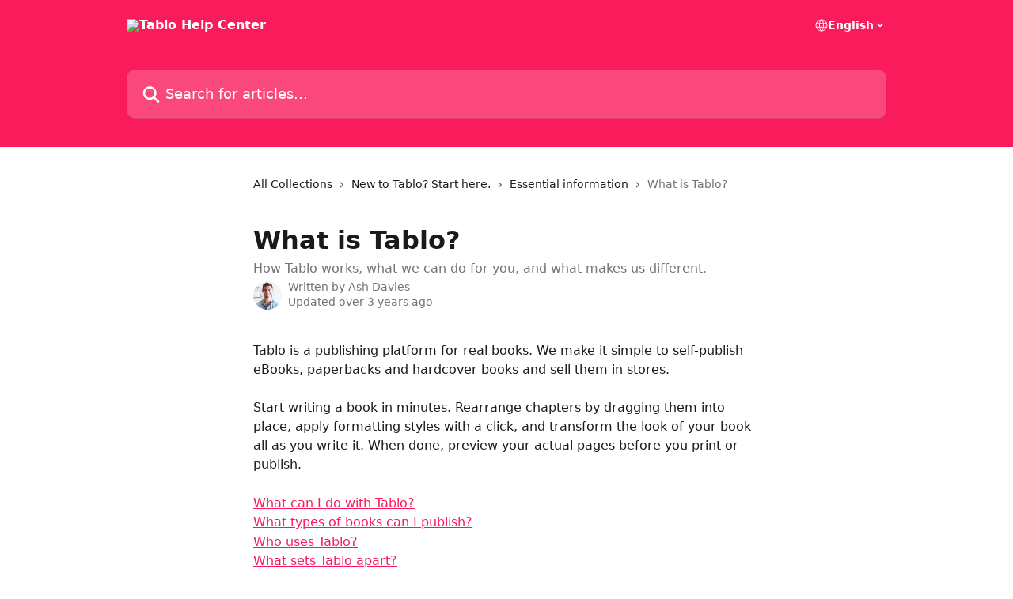

--- FILE ---
content_type: text/html; charset=utf-8
request_url: http://help.tablo.com/en/articles/5146927-what-is-tablo
body_size: 15273
content:
<!DOCTYPE html><html lang="en"><head><meta charSet="utf-8" data-next-head=""/><title data-next-head="">What is Tablo? | Tablo Help Center</title><meta property="og:title" content="What is Tablo? | Tablo Help Center" data-next-head=""/><meta name="twitter:title" content="What is Tablo? | Tablo Help Center" data-next-head=""/><meta property="og:description" content="How Tablo works, what we can do for you, and what makes us different." data-next-head=""/><meta name="twitter:description" content="How Tablo works, what we can do for you, and what makes us different." data-next-head=""/><meta name="description" content="How Tablo works, what we can do for you, and what makes us different." data-next-head=""/><meta property="og:type" content="article" data-next-head=""/><meta name="robots" content="all" data-next-head=""/><meta name="viewport" content="width=device-width, initial-scale=1" data-next-head=""/><link href="https://intercom.help/tablo/assets/favicon" rel="icon" data-next-head=""/><link rel="canonical" href="http://help.tablo.com/en/articles/5146927-what-is-tablo" data-next-head=""/><link rel="alternate" href="http://help.tablo.com/en/articles/5146927-what-is-tablo" hrefLang="en" data-next-head=""/><link rel="alternate" href="http://help.tablo.com/en/articles/5146927-what-is-tablo" hrefLang="x-default" data-next-head=""/><link nonce="bJed11G8fokRr1UCcPRSpXKUrdf+x9T8B0k3TqXW35E=" rel="preload" href="https://static.intercomassets.com/_next/static/css/3141721a1e975790.css" as="style"/><link nonce="bJed11G8fokRr1UCcPRSpXKUrdf+x9T8B0k3TqXW35E=" rel="stylesheet" href="https://static.intercomassets.com/_next/static/css/3141721a1e975790.css" data-n-g=""/><noscript data-n-css="bJed11G8fokRr1UCcPRSpXKUrdf+x9T8B0k3TqXW35E="></noscript><script defer="" nonce="bJed11G8fokRr1UCcPRSpXKUrdf+x9T8B0k3TqXW35E=" nomodule="" src="https://static.intercomassets.com/_next/static/chunks/polyfills-42372ed130431b0a.js"></script><script defer="" src="https://static.intercomassets.com/_next/static/chunks/7506.a4d4b38169fb1abb.js" nonce="bJed11G8fokRr1UCcPRSpXKUrdf+x9T8B0k3TqXW35E="></script><script src="https://static.intercomassets.com/_next/static/chunks/webpack-4329b0130a2da38c.js" nonce="bJed11G8fokRr1UCcPRSpXKUrdf+x9T8B0k3TqXW35E=" defer=""></script><script src="https://static.intercomassets.com/_next/static/chunks/framework-1f1b8d38c1d86c61.js" nonce="bJed11G8fokRr1UCcPRSpXKUrdf+x9T8B0k3TqXW35E=" defer=""></script><script src="https://static.intercomassets.com/_next/static/chunks/main-1c797af064b95ede.js" nonce="bJed11G8fokRr1UCcPRSpXKUrdf+x9T8B0k3TqXW35E=" defer=""></script><script src="https://static.intercomassets.com/_next/static/chunks/pages/_app-16b1c51dc50ce62c.js" nonce="bJed11G8fokRr1UCcPRSpXKUrdf+x9T8B0k3TqXW35E=" defer=""></script><script src="https://static.intercomassets.com/_next/static/chunks/d0502abb-aa607f45f5026044.js" nonce="bJed11G8fokRr1UCcPRSpXKUrdf+x9T8B0k3TqXW35E=" defer=""></script><script src="https://static.intercomassets.com/_next/static/chunks/6190-ef428f6633b5a03f.js" nonce="bJed11G8fokRr1UCcPRSpXKUrdf+x9T8B0k3TqXW35E=" defer=""></script><script src="https://static.intercomassets.com/_next/static/chunks/5729-6d79ddfe1353a77c.js" nonce="bJed11G8fokRr1UCcPRSpXKUrdf+x9T8B0k3TqXW35E=" defer=""></script><script src="https://static.intercomassets.com/_next/static/chunks/2384-242e4a028ba58b01.js" nonce="bJed11G8fokRr1UCcPRSpXKUrdf+x9T8B0k3TqXW35E=" defer=""></script><script src="https://static.intercomassets.com/_next/static/chunks/4835-9db7cd232aae5617.js" nonce="bJed11G8fokRr1UCcPRSpXKUrdf+x9T8B0k3TqXW35E=" defer=""></script><script src="https://static.intercomassets.com/_next/static/chunks/2735-6fafbb9ff4abfca1.js" nonce="bJed11G8fokRr1UCcPRSpXKUrdf+x9T8B0k3TqXW35E=" defer=""></script><script src="https://static.intercomassets.com/_next/static/chunks/pages/%5BhelpCenterIdentifier%5D/%5Blocale%5D/articles/%5BarticleSlug%5D-0426bb822f2fd459.js" nonce="bJed11G8fokRr1UCcPRSpXKUrdf+x9T8B0k3TqXW35E=" defer=""></script><script src="https://static.intercomassets.com/_next/static/dcveWpjDkKLaCNqXQfidw/_buildManifest.js" nonce="bJed11G8fokRr1UCcPRSpXKUrdf+x9T8B0k3TqXW35E=" defer=""></script><script src="https://static.intercomassets.com/_next/static/dcveWpjDkKLaCNqXQfidw/_ssgManifest.js" nonce="bJed11G8fokRr1UCcPRSpXKUrdf+x9T8B0k3TqXW35E=" defer=""></script><meta name="sentry-trace" content="71d25e1b8b1b22e8d4fb505cec720d67-f2b8bb968ec4b4cb-0"/><meta name="baggage" content="sentry-environment=production,sentry-release=5db4adc5ca89d3414b2c9bdae7dac8422dffc434,sentry-public_key=187f842308a64dea9f1f64d4b1b9c298,sentry-trace_id=71d25e1b8b1b22e8d4fb505cec720d67,sentry-org_id=2129,sentry-sampled=false,sentry-sample_rand=0.17416859610069524,sentry-sample_rate=0"/><style id="__jsx-1333153425">:root{--body-bg: rgb(255, 255, 255);
--body-image: none;
--body-bg-rgb: 255, 255, 255;
--body-border: rgb(230, 230, 230);
--body-primary-color: #1a1a1a;
--body-secondary-color: #737373;
--body-reaction-bg: rgb(242, 242, 242);
--body-reaction-text-color: rgb(64, 64, 64);
--body-toc-active-border: #737373;
--body-toc-inactive-border: #f2f2f2;
--body-toc-inactive-color: #737373;
--body-toc-active-font-weight: 400;
--body-table-border: rgb(204, 204, 204);
--body-color: hsl(0, 0%, 0%);
--footer-bg: rgb(255, 255, 255);
--footer-image: none;
--footer-border: rgb(230, 230, 230);
--footer-color: hsl(211, 10%, 61%);
--header-bg: rgb(249, 27, 92);
--header-image: none;
--header-color: hsl(0, 0%, 100%);
--collection-card-bg: rgb(255, 255, 255);
--collection-card-image: none;
--collection-card-color: hsl(342, 95%, 54%);
--card-bg: rgb(255, 255, 255);
--card-border-color: rgb(230, 230, 230);
--card-border-inner-radius: 6px;
--card-border-radius: 8px;
--card-shadow: 0 1px 2px 0 rgb(0 0 0 / 0.05);
--search-bar-border-radius: 10px;
--search-bar-width: 100%;
--ticket-blue-bg-color: #dce1f9;
--ticket-blue-text-color: #334bfa;
--ticket-green-bg-color: #d7efdc;
--ticket-green-text-color: #0f7134;
--ticket-orange-bg-color: #ffebdb;
--ticket-orange-text-color: #b24d00;
--ticket-red-bg-color: #ffdbdb;
--ticket-red-text-color: #df2020;
--header-height: 245px;
--header-subheader-background-color: ;
--header-subheader-font-color: ;
--content-block-color: hsl(0, 0%, 0%);
--content-block-button-color: hsl(0, 0%, 0%);
--content-block-button-radius: nullpx;
--content-block-margin: 0;
--content-block-width: auto;
--primary-color: hsl(342, 95%, 54%);
--primary-color-alpha-10: hsla(342, 95%, 54%, 0.1);
--primary-color-alpha-60: hsla(342, 95%, 54%, 0.6);
--text-on-primary-color: #1a1a1a}</style><style id="__jsx-1611979459">:root{--font-family-primary: system-ui, "Segoe UI", "Roboto", "Helvetica", "Arial", sans-serif, "Apple Color Emoji", "Segoe UI Emoji", "Segoe UI Symbol"}</style><style id="__jsx-2466147061">:root{--font-family-secondary: system-ui, "Segoe UI", "Roboto", "Helvetica", "Arial", sans-serif, "Apple Color Emoji", "Segoe UI Emoji", "Segoe UI Symbol"}</style><style id="__jsx-cf6f0ea00fa5c760">.fade-background.jsx-cf6f0ea00fa5c760{background:radial-gradient(333.38%100%at 50%0%,rgba(var(--body-bg-rgb),0)0%,rgba(var(--body-bg-rgb),.00925356)11.67%,rgba(var(--body-bg-rgb),.0337355)21.17%,rgba(var(--body-bg-rgb),.0718242)28.85%,rgba(var(--body-bg-rgb),.121898)35.03%,rgba(var(--body-bg-rgb),.182336)40.05%,rgba(var(--body-bg-rgb),.251516)44.25%,rgba(var(--body-bg-rgb),.327818)47.96%,rgba(var(--body-bg-rgb),.409618)51.51%,rgba(var(--body-bg-rgb),.495297)55.23%,rgba(var(--body-bg-rgb),.583232)59.47%,rgba(var(--body-bg-rgb),.671801)64.55%,rgba(var(--body-bg-rgb),.759385)70.81%,rgba(var(--body-bg-rgb),.84436)78.58%,rgba(var(--body-bg-rgb),.9551)88.2%,rgba(var(--body-bg-rgb),1)100%),var(--header-image),var(--header-bg);background-size:cover;background-position-x:center}</style><style id="__jsx-4bed0c08ce36899e">.article_body a:not(.intercom-h2b-button){color:var(--primary-color)}article a.intercom-h2b-button{background-color:var(--primary-color);border:0}.zendesk-article table{overflow-x:scroll!important;display:block!important;height:auto!important}.intercom-interblocks-unordered-nested-list ul,.intercom-interblocks-ordered-nested-list ol{margin-top:16px;margin-bottom:16px}.intercom-interblocks-unordered-nested-list ul .intercom-interblocks-unordered-nested-list ul,.intercom-interblocks-unordered-nested-list ul .intercom-interblocks-ordered-nested-list ol,.intercom-interblocks-ordered-nested-list ol .intercom-interblocks-ordered-nested-list ol,.intercom-interblocks-ordered-nested-list ol .intercom-interblocks-unordered-nested-list ul{margin-top:0;margin-bottom:0}.intercom-interblocks-image a:focus{outline-offset:3px}</style></head><body><div id="__next"><div dir="ltr" class="h-full w-full"><a href="#main-content" class="sr-only font-bold text-header-color focus:not-sr-only focus:absolute focus:left-4 focus:top-4 focus:z-50" aria-roledescription="Link, Press control-option-right-arrow to exit">Skip to main content</a><main class="header__lite"><header id="header" data-testid="header" class="jsx-cf6f0ea00fa5c760 flex flex-col text-header-color"><div class="jsx-cf6f0ea00fa5c760 relative flex grow flex-col mb-9 bg-header-bg bg-header-image bg-cover bg-center pb-9"><div id="sr-announcement" aria-live="polite" class="jsx-cf6f0ea00fa5c760 sr-only"></div><div class="jsx-cf6f0ea00fa5c760 flex h-full flex-col items-center marker:shrink-0"><section class="relative flex w-full flex-col mb-6 pb-6"><div class="header__meta_wrapper flex justify-center px-5 pt-6 leading-none sm:px-10"><div class="flex items-center w-240" data-testid="subheader-container"><div class="mo__body header__site_name"><div class="header__logo"><a href="/en/"><img src="https://downloads.intercomcdn.com/i/o/260154/fe589847fb388361a1b8172b/78fa06ecab77d5da04d2f64e994d30cf.png" height="64" alt="Tablo Help Center"/></a></div></div><div><div class="flex items-center font-semibold"><div class="flex items-center md:hidden" data-testid="small-screen-children"><button class="flex items-center border-none bg-transparent px-1.5" data-testid="hamburger-menu-button" aria-label="Open menu"><svg width="24" height="24" viewBox="0 0 16 16" xmlns="http://www.w3.org/2000/svg" class="fill-current"><path d="M1.86861 2C1.38889 2 1 2.3806 1 2.85008C1 3.31957 1.38889 3.70017 1.86861 3.70017H14.1314C14.6111 3.70017 15 3.31957 15 2.85008C15 2.3806 14.6111 2 14.1314 2H1.86861Z"></path><path d="M1 8C1 7.53051 1.38889 7.14992 1.86861 7.14992H14.1314C14.6111 7.14992 15 7.53051 15 8C15 8.46949 14.6111 8.85008 14.1314 8.85008H1.86861C1.38889 8.85008 1 8.46949 1 8Z"></path><path d="M1 13.1499C1 12.6804 1.38889 12.2998 1.86861 12.2998H14.1314C14.6111 12.2998 15 12.6804 15 13.1499C15 13.6194 14.6111 14 14.1314 14H1.86861C1.38889 14 1 13.6194 1 13.1499Z"></path></svg></button><div class="fixed right-0 top-0 z-50 h-full w-full hidden" data-testid="hamburger-menu"><div class="flex h-full w-full justify-end bg-black bg-opacity-30"><div class="flex h-fit w-full flex-col bg-white opacity-100 sm:h-full sm:w-1/2"><button class="text-body-font flex items-center self-end border-none bg-transparent pr-6 pt-6" data-testid="hamburger-menu-close-button" aria-label="Close menu"><svg width="24" height="24" viewBox="0 0 16 16" xmlns="http://www.w3.org/2000/svg"><path d="M3.5097 3.5097C3.84165 3.17776 4.37984 3.17776 4.71178 3.5097L7.99983 6.79775L11.2879 3.5097C11.6198 3.17776 12.158 3.17776 12.49 3.5097C12.8219 3.84165 12.8219 4.37984 12.49 4.71178L9.20191 7.99983L12.49 11.2879C12.8219 11.6198 12.8219 12.158 12.49 12.49C12.158 12.8219 11.6198 12.8219 11.2879 12.49L7.99983 9.20191L4.71178 12.49C4.37984 12.8219 3.84165 12.8219 3.5097 12.49C3.17776 12.158 3.17776 11.6198 3.5097 11.2879L6.79775 7.99983L3.5097 4.71178C3.17776 4.37984 3.17776 3.84165 3.5097 3.5097Z"></path></svg></button><nav class="flex flex-col pl-4 text-black"><div class="relative cursor-pointer has-[:focus]:outline"><select class="peer absolute z-10 block h-6 w-full cursor-pointer opacity-0 md:text-base" aria-label="Change language" id="language-selector"><option value="/en/articles/5146927-what-is-tablo" class="text-black" selected="">English</option></select><div class="mb-10 ml-5 flex items-center gap-1 text-md hover:opacity-80 peer-hover:opacity-80 md:m-0 md:ml-3 md:text-base" aria-hidden="true"><svg id="locale-picker-globe" width="16" height="16" viewBox="0 0 16 16" fill="none" xmlns="http://www.w3.org/2000/svg" class="shrink-0" aria-hidden="true"><path d="M8 15C11.866 15 15 11.866 15 8C15 4.13401 11.866 1 8 1C4.13401 1 1 4.13401 1 8C1 11.866 4.13401 15 8 15Z" stroke="currentColor" stroke-linecap="round" stroke-linejoin="round"></path><path d="M8 15C9.39949 15 10.534 11.866 10.534 8C10.534 4.13401 9.39949 1 8 1C6.60051 1 5.466 4.13401 5.466 8C5.466 11.866 6.60051 15 8 15Z" stroke="currentColor" stroke-linecap="round" stroke-linejoin="round"></path><path d="M1.448 5.75989H14.524" stroke="currentColor" stroke-linecap="round" stroke-linejoin="round"></path><path d="M1.448 10.2402H14.524" stroke="currentColor" stroke-linecap="round" stroke-linejoin="round"></path></svg>English<svg id="locale-picker-arrow" width="16" height="16" viewBox="0 0 16 16" fill="none" xmlns="http://www.w3.org/2000/svg" class="shrink-0" aria-hidden="true"><path d="M5 6.5L8.00093 9.5L11 6.50187" stroke="currentColor" stroke-width="1.5" stroke-linecap="round" stroke-linejoin="round"></path></svg></div></div></nav></div></div></div></div><nav class="hidden items-center md:flex" data-testid="large-screen-children"><div class="relative cursor-pointer has-[:focus]:outline"><select class="peer absolute z-10 block h-6 w-full cursor-pointer opacity-0 md:text-base" aria-label="Change language" id="language-selector"><option value="/en/articles/5146927-what-is-tablo" class="text-black" selected="">English</option></select><div class="mb-10 ml-5 flex items-center gap-1 text-md hover:opacity-80 peer-hover:opacity-80 md:m-0 md:ml-3 md:text-base" aria-hidden="true"><svg id="locale-picker-globe" width="16" height="16" viewBox="0 0 16 16" fill="none" xmlns="http://www.w3.org/2000/svg" class="shrink-0" aria-hidden="true"><path d="M8 15C11.866 15 15 11.866 15 8C15 4.13401 11.866 1 8 1C4.13401 1 1 4.13401 1 8C1 11.866 4.13401 15 8 15Z" stroke="currentColor" stroke-linecap="round" stroke-linejoin="round"></path><path d="M8 15C9.39949 15 10.534 11.866 10.534 8C10.534 4.13401 9.39949 1 8 1C6.60051 1 5.466 4.13401 5.466 8C5.466 11.866 6.60051 15 8 15Z" stroke="currentColor" stroke-linecap="round" stroke-linejoin="round"></path><path d="M1.448 5.75989H14.524" stroke="currentColor" stroke-linecap="round" stroke-linejoin="round"></path><path d="M1.448 10.2402H14.524" stroke="currentColor" stroke-linecap="round" stroke-linejoin="round"></path></svg>English<svg id="locale-picker-arrow" width="16" height="16" viewBox="0 0 16 16" fill="none" xmlns="http://www.w3.org/2000/svg" class="shrink-0" aria-hidden="true"><path d="M5 6.5L8.00093 9.5L11 6.50187" stroke="currentColor" stroke-width="1.5" stroke-linecap="round" stroke-linejoin="round"></path></svg></div></div></nav></div></div></div></div></section><section class="relative mx-5 flex h-full w-full flex-col items-center px-5 sm:px-10"><div class="flex h-full max-w-full flex-col w-240" data-testid="main-header-container"><div id="search-bar" class="relative w-full"><form action="/en/" autoComplete="off"><div class="flex w-full flex-col"><div class="relative flex w-full sm:w-search-bar"><label for="search-input" class="sr-only">Search for articles...</label><input id="search-input" type="text" autoComplete="off" class="peer w-full rounded-search-bar border border-black-alpha-8 bg-white-alpha-20 p-4 ps-12 font-secondary text-lg text-header-color shadow-search-bar outline-none transition ease-linear placeholder:text-header-color hover:bg-white-alpha-27 hover:shadow-search-bar-hover focus:border-transparent focus:bg-white focus:text-black-10 focus:shadow-search-bar-focused placeholder:focus:text-black-45" placeholder="Search for articles..." name="q" aria-label="Search for articles..." value=""/><div class="absolute inset-y-0 start-0 flex items-center fill-header-color peer-focus-visible:fill-black-45 pointer-events-none ps-5"><svg width="22" height="21" viewBox="0 0 22 21" xmlns="http://www.w3.org/2000/svg" class="fill-inherit" aria-hidden="true"><path fill-rule="evenodd" clip-rule="evenodd" d="M3.27485 8.7001C3.27485 5.42781 5.92757 2.7751 9.19985 2.7751C12.4721 2.7751 15.1249 5.42781 15.1249 8.7001C15.1249 11.9724 12.4721 14.6251 9.19985 14.6251C5.92757 14.6251 3.27485 11.9724 3.27485 8.7001ZM9.19985 0.225098C4.51924 0.225098 0.724854 4.01948 0.724854 8.7001C0.724854 13.3807 4.51924 17.1751 9.19985 17.1751C11.0802 17.1751 12.8176 16.5627 14.2234 15.5265L19.0981 20.4013C19.5961 20.8992 20.4033 20.8992 20.9013 20.4013C21.3992 19.9033 21.3992 19.0961 20.9013 18.5981L16.0264 13.7233C17.0625 12.3176 17.6749 10.5804 17.6749 8.7001C17.6749 4.01948 13.8805 0.225098 9.19985 0.225098Z"></path></svg></div></div></div></form></div></div></section></div></div></header><div class="z-1 flex shrink-0 grow basis-auto justify-center px-5 sm:px-10"><section data-testid="main-content" id="main-content" class="max-w-full w-240"><section data-testid="article-section" class="section section__article"><div class="justify-center flex"><div class="relative z-3 w-full lg:max-w-160 "><div class="flex pb-6 max-md:pb-2 lg:max-w-160"><div tabindex="-1" class="focus:outline-none"><div class="flex flex-wrap items-baseline pb-4 text-base" tabindex="0" role="navigation" aria-label="Breadcrumb"><a href="/en/" class="pr-2 text-body-primary-color no-underline hover:text-body-secondary-color">All Collections</a><div class="pr-2" aria-hidden="true"><svg width="6" height="10" viewBox="0 0 6 10" class="block h-2 w-2 fill-body-secondary-color rtl:rotate-180" xmlns="http://www.w3.org/2000/svg"><path fill-rule="evenodd" clip-rule="evenodd" d="M0.648862 0.898862C0.316916 1.23081 0.316916 1.769 0.648862 2.10094L3.54782 4.9999L0.648862 7.89886C0.316916 8.23081 0.316917 8.769 0.648862 9.10094C0.980808 9.43289 1.519 9.43289 1.85094 9.10094L5.35094 5.60094C5.68289 5.269 5.68289 4.73081 5.35094 4.39886L1.85094 0.898862C1.519 0.566916 0.980807 0.566916 0.648862 0.898862Z"></path></svg></div><a href="http://help.tablo.com/en/collections/2899575-new-to-tablo-start-here" class="pr-2 text-body-primary-color no-underline hover:text-body-secondary-color" data-testid="breadcrumb-0">New to Tablo? Start here.</a><div class="pr-2" aria-hidden="true"><svg width="6" height="10" viewBox="0 0 6 10" class="block h-2 w-2 fill-body-secondary-color rtl:rotate-180" xmlns="http://www.w3.org/2000/svg"><path fill-rule="evenodd" clip-rule="evenodd" d="M0.648862 0.898862C0.316916 1.23081 0.316916 1.769 0.648862 2.10094L3.54782 4.9999L0.648862 7.89886C0.316916 8.23081 0.316917 8.769 0.648862 9.10094C0.980808 9.43289 1.519 9.43289 1.85094 9.10094L5.35094 5.60094C5.68289 5.269 5.68289 4.73081 5.35094 4.39886L1.85094 0.898862C1.519 0.566916 0.980807 0.566916 0.648862 0.898862Z"></path></svg></div><a href="http://help.tablo.com/en/collections/3667611-essential-information" class="pr-2 text-body-primary-color no-underline hover:text-body-secondary-color" data-testid="breadcrumb-1">Essential information</a><div class="pr-2" aria-hidden="true"><svg width="6" height="10" viewBox="0 0 6 10" class="block h-2 w-2 fill-body-secondary-color rtl:rotate-180" xmlns="http://www.w3.org/2000/svg"><path fill-rule="evenodd" clip-rule="evenodd" d="M0.648862 0.898862C0.316916 1.23081 0.316916 1.769 0.648862 2.10094L3.54782 4.9999L0.648862 7.89886C0.316916 8.23081 0.316917 8.769 0.648862 9.10094C0.980808 9.43289 1.519 9.43289 1.85094 9.10094L5.35094 5.60094C5.68289 5.269 5.68289 4.73081 5.35094 4.39886L1.85094 0.898862C1.519 0.566916 0.980807 0.566916 0.648862 0.898862Z"></path></svg></div><div class="text-body-secondary-color">What is Tablo?</div></div></div></div><div class=""><div class="article intercom-force-break"><div class="mb-10 max-lg:mb-6"><div class="flex flex-col gap-4"><div class="flex flex-col"><h1 class="mb-1 font-primary text-2xl font-bold leading-10 text-body-primary-color">What is Tablo?</h1><div class="text-md font-normal leading-normal text-body-secondary-color"><p>How Tablo works, what we can do for you, and what makes us different.</p></div></div><div class="avatar"><div class="avatar__photo"><img width="24" height="24" src="https://static.intercomassets.com/avatars/16702/square_128/photo-1499043056.png" alt="Ash Davies avatar" class="inline-flex items-center justify-center rounded-full bg-primary text-lg font-bold leading-6 text-primary-text shadow-solid-2 shadow-body-bg [&amp;:nth-child(n+2)]:hidden lg:[&amp;:nth-child(n+2)]:inline-flex h-8 w-8 sm:h-9 sm:w-9"/></div><div class="avatar__info -mt-0.5 text-base"><span class="text-body-secondary-color"><div>Written by <span>Ash Davies</span></div> <!-- -->Updated over 3 years ago</span></div></div></div></div><div class="jsx-4bed0c08ce36899e "><div class="jsx-4bed0c08ce36899e article_body"><article class="jsx-4bed0c08ce36899e "><div class="intercom-interblocks-paragraph no-margin intercom-interblocks-align-left"><p>Tablo is a publishing platform for real books. We make it simple to self-publish eBooks, paperbacks and hardcover books and sell them in stores.</p></div><div class="intercom-interblocks-paragraph no-margin intercom-interblocks-align-left"><p> </p></div><div class="intercom-interblocks-paragraph no-margin intercom-interblocks-align-left"><p>Start writing a book in minutes. Rearrange chapters by dragging them into place, apply formatting styles with a click, and transform the look of your book all as you write it. When done, preview your actual pages before you print or publish.</p></div><div class="intercom-interblocks-paragraph no-margin intercom-interblocks-align-left"><p> </p></div><div class="intercom-interblocks-paragraph no-margin intercom-interblocks-align-left"><p><a href="#h_2690608b54">What can I do with Tablo?</a></p></div><div class="intercom-interblocks-paragraph no-margin intercom-interblocks-align-left"><p><a href="#h_0cfac2ac28">What types of books can I publish?</a></p></div><div class="intercom-interblocks-paragraph no-margin intercom-interblocks-align-left"><p><a href="#h_2523b55fb2">Who uses Tablo?</a></p></div><div class="intercom-interblocks-paragraph no-margin intercom-interblocks-align-left"><p><a href="#h_7e3bcd4dde">What sets Tablo apart?</a></p></div><div class="intercom-interblocks-paragraph no-margin intercom-interblocks-align-left"><p><a href="#h_af4f1ab124">How safe is Tablo?</a></p></div><div class="intercom-interblocks-paragraph no-margin intercom-interblocks-align-left"><p> </p></div><div class="intercom-interblocks-heading intercom-interblocks-align-left"><h1 id="h_2690608b54">What can I do with Tablo?</h1></div><div class="intercom-interblocks-paragraph no-margin intercom-interblocks-align-left"><p>The heart of Tablo is a space to format and publish your book. It works in your browser, so there’s no need to install any software.</p></div><div class="intercom-interblocks-paragraph no-margin intercom-interblocks-align-left"><p> </p></div><div class="intercom-interblocks-paragraph no-margin intercom-interblocks-align-left"><p>If you are planning a book, writing or book or looking for somewhere to publish your book, you can use Tablo to:</p></div><div class="intercom-interblocks-unordered-nested-list"><ul><li><div class="intercom-interblocks-paragraph no-margin intercom-interblocks-align-left"><p><b>Create:</b> Create a book from scratch in seconds with our free book editor. </p></div></li><li><div class="intercom-interblocks-paragraph no-margin intercom-interblocks-align-left"><p><b>Continue writing: </b>Upload your writing, and we will transform it into a Tablo book for you to continue working on. We support Microsoft Word documents.</p></div></li><li><div class="intercom-interblocks-paragraph no-margin intercom-interblocks-align-left"><p><b>Publish or print file-free:</b> Tablo will prepare all print files, and publish it as a real book, with an ISBN, and sold in over 39,000 stores with Ingram&#x27;s distribution.</p></div></li><li><div class="intercom-interblocks-paragraph no-margin intercom-interblocks-align-left"><p><b>Publish or print a PDF</b>: Upload your PDF, preview it, and click to publish it to stores or order print copies.</p></div></li></ul></div><div class="intercom-interblocks-paragraph no-margin intercom-interblocks-align-left"><p> </p></div><div class="intercom-interblocks-heading intercom-interblocks-align-left"><h1 id="h_0cfac2ac28">What types of books can I publish?</h1></div><div class="intercom-interblocks-paragraph no-margin intercom-interblocks-align-left"><p>Tablo allows you to publish eBooks, paperback and hardcover books. Magazines, periodicals, calendars, or spiral bound books are not supported.</p></div><div class="intercom-interblocks-paragraph no-margin intercom-interblocks-align-left"><p> </p></div><div class="intercom-interblocks-paragraph no-margin intercom-interblocks-align-left"><p>Examples of genres we publish include fiction, nonfiction and memoir, children&#x27;s picture books, comic books, cookbooks, and guided journals and workbooks.</p></div><div class="intercom-interblocks-paragraph no-margin intercom-interblocks-align-left"><p> </p></div><div class="intercom-interblocks-heading intercom-interblocks-align-left"><h1 id="h_2523b55fb2">Who uses Tablo?</h1></div><div class="intercom-interblocks-unordered-nested-list"><ul><li><div class="intercom-interblocks-paragraph no-margin intercom-interblocks-align-left"><p>Part-time and casual writers who write for fun and enjoy expressing themselves. They publish for their friends, their family or their community.</p></div></li><li><div class="intercom-interblocks-paragraph no-margin intercom-interblocks-align-left"><p>Indie writers looking to go professional. These writers are ambitious — they want to find readers, earn money, and create an author business. </p></div></li><li><div class="intercom-interblocks-paragraph no-margin intercom-interblocks-align-left"><p>Successful multi-book author-entrepreneurs who have mastered book writing and promotion and run their own author business. </p></div></li><li><div class="intercom-interblocks-paragraph no-margin intercom-interblocks-align-left"><p>Professionals and leaders who have a personal brand to build upon, and a following that&#x27;s already primed to pay for their insights or first-hand knowledge.</p></div></li><li><div class="intercom-interblocks-paragraph no-margin intercom-interblocks-align-left"><p>Experts in a niche field who are wired in to their audience. Our deep distribution networks help them find readers in their narrow topic area.</p></div><div class="intercom-interblocks-paragraph no-margin intercom-interblocks-align-left"><p> </p></div></li></ul></div><div class="intercom-interblocks-heading intercom-interblocks-align-left"><h1 id="h_7e3bcd4dde">What sets Tablo apart?</h1></div><div class="intercom-interblocks-paragraph no-margin intercom-interblocks-align-left"><p>Unlike a do-it-all-yourself solution, Tablo makes publishing simple and collaborative. </p></div><div class="intercom-interblocks-unordered-nested-list"><ul><li><div class="intercom-interblocks-paragraph no-margin intercom-interblocks-align-left"><p>All formatting, layout, typesetting and printer files are done by us, not you.</p></div></li><li><div class="intercom-interblocks-paragraph no-margin intercom-interblocks-align-left"><p>After publishing, your real book will be sold to 39,000 stores via Ingram&#x27;s distribution — the largest network available to self-published authors.</p></div></li></ul></div><div class="intercom-interblocks-paragraph no-margin intercom-interblocks-align-left"><p> </p></div><div class="intercom-interblocks-heading intercom-interblocks-align-left"><h1 id="h_af4f1ab124">How safe is Tablo?</h1></div><div class="intercom-interblocks-paragraph no-margin intercom-interblocks-align-left"><p>We take security seriously. Your connection to our website is encrypted. You can check this by looking in the address bar of your browser. A &quot;https&quot; confirms your data is secured by an SSL certificate as it is passes from your browser to Tablo&#x27;s server. </p></div><div class="intercom-interblocks-paragraph no-margin intercom-interblocks-align-left"><p> </p></div><div class="intercom-interblocks-paragraph no-margin intercom-interblocks-align-left"><p>We rely on Stripe to securely process and accept payments. This includes SSL protection and PCI compliance for credit card transactions.</p></div><div class="intercom-interblocks-paragraph no-margin intercom-interblocks-align-left"><p> </p></div><div class="intercom-interblocks-paragraph no-margin intercom-interblocks-align-left"><p>Any book you create is private. When you import your manuscript to Tablo.com, or use Tablo to print or publish, you may upload a Word, PDF or image file (JPG or PNG). Files you upload are securely maintained on Tablo’s servers, and are not accessible to anyone outside of Tablo.</p></div><div class="intercom-interblocks-paragraph no-margin intercom-interblocks-align-left"><p> </p></div></article></div></div></div></div><div class="intercom-reaction-picker -mb-4 -ml-4 -mr-4 mt-6 rounded-card sm:-mb-2 sm:-ml-1 sm:-mr-1 sm:mt-8" role="group" aria-label="feedback form"><div class="intercom-reaction-prompt">Did this answer your question?</div><div class="intercom-reactions-container"><button class="intercom-reaction" aria-label="Disappointed Reaction" tabindex="0" data-reaction-text="disappointed" aria-pressed="false"><span title="Disappointed">😞</span></button><button class="intercom-reaction" aria-label="Neutral Reaction" tabindex="0" data-reaction-text="neutral" aria-pressed="false"><span title="Neutral">😐</span></button><button class="intercom-reaction" aria-label="Smiley Reaction" tabindex="0" data-reaction-text="smiley" aria-pressed="false"><span title="Smiley">😃</span></button></div></div></div></div></section></section></div><footer id="footer" class="mt-24 shrink-0 bg-footer-bg px-0 py-12 text-left text-base text-footer-color"><div class="shrink-0 grow basis-auto px-5 sm:px-10"><div class="mx-auto max-w-240 sm:w-auto"><div><div class="text-center" data-testid="simple-footer-layout"><div class="align-middle text-lg text-footer-color"><a class="no-underline" href="/en/"><img data-testid="logo-img" src="https://downloads.intercomcdn.com/i/o/260154/fe589847fb388361a1b8172b/78fa06ecab77d5da04d2f64e994d30cf.png" alt="Tablo Help Center" class="max-h-8 contrast-80 inline"/></a></div><div class="mt-10" data-testid="simple-footer-links"><div class="flex flex-row justify-center"><span><ul data-testid="custom-links" class="mb-4 p-0" id="custom-links"><li class="mx-3 inline-block list-none"><a target="_blank" href="https://tablo.com/tablo-team/about" rel="nofollow noreferrer noopener" data-testid="footer-custom-link-0" class="no-underline">About</a></li><li class="mx-3 inline-block list-none"><a target="_blank" href="mailto:hello@tablo.com" rel="nofollow noreferrer noopener" data-testid="footer-custom-link-1" class="no-underline">Contact</a></li><li class="mx-3 inline-block list-none"><a target="_blank" href="https://tablo.com/terms" rel="nofollow noreferrer noopener" data-testid="footer-custom-link-2" class="no-underline">Terms</a></li></ul></span></div><ul data-testid="social-links" class="flex flex-wrap items-center gap-4 p-0 justify-center" id="social-links"><li class="list-none align-middle"><a target="_blank" href="https://www.facebook.com/TabloPublishing" rel="nofollow noreferrer noopener" data-testid="footer-social-link-0" class="no-underline"><img src="https://intercom.help/tablo/assets/svg/icon:social-facebook/909aa5" alt="" aria-label="https://www.facebook.com/TabloPublishing" width="16" height="16" loading="lazy" data-testid="social-icon-facebook"/></a></li><li class="list-none align-middle"><a target="_blank" href="https://www.twitter.com/tablopublishing" rel="nofollow noreferrer noopener" data-testid="footer-social-link-1" class="no-underline"><img src="https://intercom.help/tablo/assets/svg/icon:social-twitter/909aa5" alt="" aria-label="https://www.twitter.com/tablopublishing" width="16" height="16" loading="lazy" data-testid="social-icon-twitter"/></a></li><li class="list-none align-middle"><a target="_blank" href="https://www.linkedin.com/tablo-publishing" rel="nofollow noreferrer noopener" data-testid="footer-social-link-2" class="no-underline"><img src="https://intercom.help/tablo/assets/svg/icon:social-linkedin/909aa5" alt="" aria-label="https://www.linkedin.com/tablo-publishing" width="16" height="16" loading="lazy" data-testid="social-icon-linkedin"/></a></li></ul></div><div class="mt-10 flex justify-center"><div class="flex items-center text-sm" data-testid="intercom-advert-branding"><svg width="14" height="14" viewBox="0 0 16 16" fill="none" xmlns="http://www.w3.org/2000/svg"><title>Intercom</title><g clip-path="url(#clip0_1870_86937)"><path d="M14 0H2C0.895 0 0 0.895 0 2V14C0 15.105 0.895 16 2 16H14C15.105 16 16 15.105 16 14V2C16 0.895 15.105 0 14 0ZM10.133 3.02C10.133 2.727 10.373 2.49 10.667 2.49C10.961 2.49 11.2 2.727 11.2 3.02V10.134C11.2 10.428 10.96 10.667 10.667 10.667C10.372 10.667 10.133 10.427 10.133 10.134V3.02ZM7.467 2.672C7.467 2.375 7.705 2.132 8 2.132C8.294 2.132 8.533 2.375 8.533 2.672V10.484C8.533 10.781 8.293 11.022 8 11.022C7.705 11.022 7.467 10.782 7.467 10.484V2.672ZM4.8 3.022C4.8 2.727 5.04 2.489 5.333 2.489C5.628 2.489 5.867 2.726 5.867 3.019V10.133C5.867 10.427 5.627 10.666 5.333 10.666C5.039 10.666 4.8 10.426 4.8 10.133V3.02V3.022ZM2.133 4.088C2.133 3.792 2.373 3.554 2.667 3.554C2.961 3.554 3.2 3.792 3.2 4.087V8.887C3.2 9.18 2.96 9.419 2.667 9.419C2.372 9.419 2.133 9.179 2.133 8.886V4.086V4.088ZM13.68 12.136C13.598 12.206 11.622 13.866 8 13.866C4.378 13.866 2.402 12.206 2.32 12.136C2.096 11.946 2.07 11.608 2.262 11.384C2.452 11.161 2.789 11.134 3.012 11.324C3.044 11.355 4.808 12.8 8 12.8C11.232 12.8 12.97 11.343 12.986 11.328C13.209 11.138 13.546 11.163 13.738 11.386C13.93 11.61 13.904 11.946 13.68 12.138V12.136ZM13.867 8.886C13.867 9.181 13.627 9.42 13.333 9.42C13.039 9.42 12.8 9.18 12.8 8.887V4.087C12.8 3.791 13.04 3.553 13.333 3.553C13.628 3.553 13.867 3.791 13.867 4.086V8.886Z" class="fill-current"></path></g><defs><clipPath id="clip0_1870_86937"><rect width="16" height="16" fill="none"></rect></clipPath></defs></svg><a href="https://www.intercom.com/intercom-link?company=Tablo&amp;solution=customer-support&amp;utm_campaign=intercom-link&amp;utm_content=We+run+on+Intercom&amp;utm_medium=help-center&amp;utm_referrer=http%3A%2F%2Fhelp.tablo.com%2Fen%2Farticles%2F5146927-what-is-tablo&amp;utm_source=desktop-web" class="pl-2 align-middle no-underline">We run on Intercom</a></div></div><div class="flex justify-center"><div class="mt-2"><a href="https://www.intercom.com/dsa-report-form" target="_blank" rel="nofollow noreferrer noopener" class="no-underline" data-testid="report-content-link">Report Content</a></div></div></div></div></div></div></footer></main></div></div><script id="__NEXT_DATA__" type="application/json" nonce="bJed11G8fokRr1UCcPRSpXKUrdf+x9T8B0k3TqXW35E=">{"props":{"pageProps":{"app":{"id":"f9f0e2a4b783efbb7fd5f14ac185fc98e283994b","messengerUrl":"https://widget.intercom.io/widget/f9f0e2a4b783efbb7fd5f14ac185fc98e283994b","name":"Tablo","poweredByIntercomUrl":"https://www.intercom.com/intercom-link?company=Tablo\u0026solution=customer-support\u0026utm_campaign=intercom-link\u0026utm_content=We+run+on+Intercom\u0026utm_medium=help-center\u0026utm_referrer=http%3A%2F%2Fhelp.tablo.com%2Fen%2Farticles%2F5146927-what-is-tablo\u0026utm_source=desktop-web","features":{"consentBannerBeta":false,"customNotFoundErrorMessage":false,"disableFontPreloading":false,"disableNoMarginClassTransformation":false,"finOnHelpCenter":false,"hideIconsWithBackgroundImages":false,"messengerCustomFonts":false}},"helpCenterSite":{"customDomain":"help.tablo.com","defaultLocale":"en","disableBranding":false,"externalLoginName":null,"externalLoginUrl":null,"footerContactDetails":null,"footerLinks":{"custom":[{"id":23151,"help_center_site_id":5244,"title":"About","url":"https://tablo.com/tablo-team/about","sort_order":1,"link_location":"footer","site_link_group_id":9542},{"id":23152,"help_center_site_id":5244,"title":"Contact","url":"mailto:hello@tablo.com","sort_order":2,"link_location":"footer","site_link_group_id":9542},{"id":23153,"help_center_site_id":5244,"title":"Terms","url":"https://tablo.com/terms","sort_order":3,"link_location":"footer","site_link_group_id":9542}],"socialLinks":[{"iconUrl":"https://intercom.help/tablo/assets/svg/icon:social-facebook","provider":"facebook","url":"https://www.facebook.com/TabloPublishing"},{"iconUrl":"https://intercom.help/tablo/assets/svg/icon:social-twitter","provider":"twitter","url":"https://www.twitter.com/tablopublishing"},{"iconUrl":"https://intercom.help/tablo/assets/svg/icon:social-linkedin","provider":"linkedin","url":"https://www.linkedin.com/tablo-publishing"}],"linkGroups":[{"title":null,"links":[{"title":"About","url":"https://tablo.com/tablo-team/about"},{"title":"Contact","url":"mailto:hello@tablo.com"},{"title":"Terms","url":"https://tablo.com/terms"}]}]},"headerLinks":[],"homeCollectionCols":1,"googleAnalyticsTrackingId":null,"googleTagManagerId":null,"pathPrefixForCustomDomain":null,"seoIndexingEnabled":true,"helpCenterId":5244,"url":"http://help.tablo.com","customizedFooterTextContent":null,"consentBannerConfig":null,"canInjectCustomScripts":false,"scriptSection":1,"customScriptFilesExist":false},"localeLinks":[{"id":"en","absoluteUrl":"http://help.tablo.com/en/articles/5146927-what-is-tablo","available":true,"name":"English","selected":true,"url":"/en/articles/5146927-what-is-tablo"}],"requestContext":{"articleSource":null,"academy":false,"canonicalUrl":"http://help.tablo.com/en/articles/5146927-what-is-tablo","headerless":false,"isDefaultDomainRequest":false,"nonce":"bJed11G8fokRr1UCcPRSpXKUrdf+x9T8B0k3TqXW35E=","rootUrl":"/en/","sheetUserCipher":null,"type":"help-center"},"theme":{"color":"F91B5C","siteName":"Tablo Help Center","headline":"","headerFontColor":"FFFFFF","logo":"https://downloads.intercomcdn.com/i/o/260154/fe589847fb388361a1b8172b/78fa06ecab77d5da04d2f64e994d30cf.png","logoHeight":"64","header":null,"favicon":"https://intercom.help/tablo/assets/favicon","locale":"en","homeUrl":"https://tablo.com","social":null,"urlPrefixForDefaultDomain":"https://intercom.help/tablo","customDomain":"help.tablo.com","customDomainUsesSsl":false,"customizationOptions":{"customizationType":1,"header":{"backgroundColor":"#F91B5C","fontColor":"#FFFFFF","fadeToEdge":null,"backgroundGradient":null,"backgroundImageId":null,"backgroundImageUrl":null},"body":{"backgroundColor":null,"fontColor":null,"fadeToEdge":null,"backgroundGradient":null,"backgroundImageId":null},"footer":{"backgroundColor":null,"fontColor":null,"fadeToEdge":null,"backgroundGradient":null,"backgroundImageId":null,"showRichTextField":null},"layout":{"homePage":{"blocks":[{"type":"tickets-portal-link","enabled":false},{"type":"collection-list","template":0,"columns":1}]},"collectionsPage":{"showArticleDescriptions":null},"articlePage":{},"searchPage":{}},"collectionCard":{"global":{"backgroundColor":null,"fontColor":null,"fadeToEdge":null,"backgroundGradient":null,"backgroundImageId":null,"showIcons":null,"backgroundImageUrl":null},"collections":null},"global":{"font":{"customFontFaces":[],"primary":null,"secondary":null},"componentStyle":{"card":{"type":null,"borderRadius":null}},"namedComponents":{"header":{"subheader":{"enabled":null,"style":{"backgroundColor":null,"fontColor":null}},"style":{"height":null,"align":null,"justify":null}},"searchBar":{"style":{"width":null,"borderRadius":null}},"footer":{"type":0}},"brand":{"colors":[],"websiteUrl":""}},"contentBlock":{"blockStyle":{"backgroundColor":null,"fontColor":null,"fadeToEdge":null,"backgroundGradient":null,"backgroundImageId":null,"backgroundImageUrl":null},"buttonOptions":{"backgroundColor":null,"fontColor":null,"borderRadius":null},"isFullWidth":null}},"helpCenterName":"Tablo Help Center","footerLogo":"https://downloads.intercomcdn.com/i/o/260154/fe589847fb388361a1b8172b/78fa06ecab77d5da04d2f64e994d30cf.png","footerLogoHeight":"64","localisedInformation":{"contentBlock":null}},"user":{"userId":"d2009d81-6be3-494f-8ab1-6f28648db6cd","role":"visitor_role","country_code":null},"articleContent":{"articleId":"5146927","author":{"avatar":"https://static.intercomassets.com/avatars/16702/square_128/photo-1499043056.png","name":"Ash Davies","first_name":"Ash","avatar_shape":"circle"},"blocks":[{"type":"paragraph","text":"Tablo is a publishing platform for real books. We make it simple to self-publish eBooks, paperbacks and hardcover books and sell them in stores.","class":"no-margin"},{"type":"paragraph","text":" ","class":"no-margin"},{"type":"paragraph","text":"Start writing a book in minutes. Rearrange chapters by dragging them into place, apply formatting styles with a click, and transform the look of your book all as you write it. When done, preview your actual pages before you print or publish.","class":"no-margin"},{"type":"paragraph","text":" ","class":"no-margin"},{"type":"paragraph","text":"\u003ca href=\"#h_2690608b54\"\u003eWhat can I do with Tablo?\u003c/a\u003e","class":"no-margin"},{"type":"paragraph","text":"\u003ca href=\"#h_0cfac2ac28\"\u003eWhat types of books can I publish?\u003c/a\u003e","class":"no-margin"},{"type":"paragraph","text":"\u003ca href=\"#h_2523b55fb2\"\u003eWho uses Tablo?\u003c/a\u003e","class":"no-margin"},{"type":"paragraph","text":"\u003ca href=\"#h_7e3bcd4dde\"\u003eWhat sets Tablo apart?\u003c/a\u003e","class":"no-margin"},{"type":"paragraph","text":"\u003ca href=\"#h_af4f1ab124\"\u003eHow safe is Tablo?\u003c/a\u003e","class":"no-margin"},{"type":"paragraph","text":" ","class":"no-margin"},{"type":"heading","text":"What can I do with Tablo?","idAttribute":"h_2690608b54"},{"type":"paragraph","text":"The heart of Tablo is a space to format and publish your book. It works in your browser, so there’s no need to install any software.","class":"no-margin"},{"type":"paragraph","text":" ","class":"no-margin"},{"type":"paragraph","text":"If you are planning a book, writing or book or looking for somewhere to publish your book, you can use Tablo to:","class":"no-margin"},{"type":"unorderedNestedList","text":"- \u003cb\u003eCreate:\u003c/b\u003e Create a book from scratch in seconds with our free book editor. \n- \u003cb\u003eContinue writing: \u003c/b\u003eUpload your writing, and we will transform it into a Tablo book for you to continue working on. We support Microsoft Word documents.\n- \u003cb\u003ePublish or print file-free:\u003c/b\u003e Tablo will prepare all print files, and publish it as a real book, with an ISBN, and sold in over 39,000 stores with Ingram's distribution.\n- \u003cb\u003ePublish or print a PDF\u003c/b\u003e: Upload your PDF, preview it, and click to publish it to stores or order print copies.","items":[{"content":[{"type":"paragraph","text":"\u003cb\u003eCreate:\u003c/b\u003e Create a book from scratch in seconds with our free book editor. ","class":"no-margin"}]},{"content":[{"type":"paragraph","text":"\u003cb\u003eContinue writing: \u003c/b\u003eUpload your writing, and we will transform it into a Tablo book for you to continue working on. We support Microsoft Word documents.","class":"no-margin"}]},{"content":[{"type":"paragraph","text":"\u003cb\u003ePublish or print file-free:\u003c/b\u003e Tablo will prepare all print files, and publish it as a real book, with an ISBN, and sold in over 39,000 stores with Ingram's distribution.","class":"no-margin"}]},{"content":[{"type":"paragraph","text":"\u003cb\u003ePublish or print a PDF\u003c/b\u003e: Upload your PDF, preview it, and click to publish it to stores or order print copies.","class":"no-margin"}]}]},{"type":"paragraph","text":" ","class":"no-margin"},{"type":"heading","text":"What types of books can I publish?","idAttribute":"h_0cfac2ac28"},{"type":"paragraph","text":"Tablo allows you to publish eBooks, paperback and hardcover books. Magazines, periodicals, calendars, or spiral bound books are not supported.","class":"no-margin"},{"type":"paragraph","text":" ","class":"no-margin"},{"type":"paragraph","text":"Examples of genres we publish include fiction, nonfiction and memoir, children's picture books, comic books, cookbooks, and guided journals and workbooks.","class":"no-margin"},{"type":"paragraph","text":" ","class":"no-margin"},{"type":"heading","text":"Who uses Tablo?","idAttribute":"h_2523b55fb2"},{"type":"unorderedNestedList","text":"- Part-time and casual writers who write for fun and enjoy expressing themselves. They publish for their friends, their family or their community.\n- Indie writers looking to go professional. These writers are ambitious — they want to find readers, earn money, and create an author business. \n- Successful multi-book author-entrepreneurs who have mastered book writing and promotion and run their own author business. \n- Professionals and leaders who have a personal brand to build upon, and a following that's already primed to pay for their insights or first-hand knowledge.\n- Experts in a niche field who are wired in to their audience. Our deep distribution networks help them find readers in their narrow topic area.\n   ","items":[{"content":[{"type":"paragraph","text":"Part-time and casual writers who write for fun and enjoy expressing themselves. They publish for their friends, their family or their community.","class":"no-margin"}]},{"content":[{"type":"paragraph","text":"Indie writers looking to go professional. These writers are ambitious — they want to find readers, earn money, and create an author business. ","class":"no-margin"}]},{"content":[{"type":"paragraph","text":"Successful multi-book author-entrepreneurs who have mastered book writing and promotion and run their own author business. ","class":"no-margin"}]},{"content":[{"type":"paragraph","text":"Professionals and leaders who have a personal brand to build upon, and a following that's already primed to pay for their insights or first-hand knowledge.","class":"no-margin"}]},{"content":[{"type":"paragraph","text":"Experts in a niche field who are wired in to their audience. Our deep distribution networks help them find readers in their narrow topic area.","class":"no-margin"},{"type":"paragraph","text":" ","class":"no-margin"}]}]},{"type":"heading","text":"What sets Tablo apart?","idAttribute":"h_7e3bcd4dde"},{"type":"paragraph","text":"Unlike a do-it-all-yourself solution, Tablo makes publishing simple and collaborative. ","class":"no-margin"},{"type":"unorderedNestedList","text":"- All formatting, layout, typesetting and printer files are done by us, not you.\n- After publishing, your real book will be sold to 39,000 stores via Ingram's distribution — the largest network available to self-published authors.","items":[{"content":[{"type":"paragraph","text":"All formatting, layout, typesetting and printer files are done by us, not you.","class":"no-margin"}]},{"content":[{"type":"paragraph","text":"After publishing, your real book will be sold to 39,000 stores via Ingram's distribution — the largest network available to self-published authors.","class":"no-margin"}]}]},{"type":"paragraph","text":" ","class":"no-margin"},{"type":"heading","text":"How safe is Tablo?","idAttribute":"h_af4f1ab124"},{"type":"paragraph","text":"We take security seriously. Your connection to our website is encrypted. You can check this by looking in the address bar of your browser. A \"https\" confirms your data is secured by an SSL certificate as it is passes from your browser to Tablo's server. ","class":"no-margin"},{"type":"paragraph","text":" ","class":"no-margin"},{"type":"paragraph","text":"We rely on Stripe to securely process and accept payments. This includes SSL protection and PCI compliance for credit card transactions.","class":"no-margin"},{"type":"paragraph","text":" ","class":"no-margin"},{"type":"paragraph","text":"Any book you create is private. When you import your manuscript to Tablo.com, or use Tablo to print or publish, you may upload a Word, PDF or image file (JPG or PNG). Files you upload are securely maintained on Tablo’s servers, and are not accessible to anyone outside of Tablo.","class":"no-margin"},{"type":"paragraph","text":" ","class":"no-margin"}],"collectionId":"3667611","description":"How Tablo works, what we can do for you, and what makes us different.","id":"4655525","lastUpdated":"Updated over 3 years ago","relatedArticles":null,"targetUserType":"everyone","title":"What is Tablo?","showTableOfContents":false,"synced":false,"isStandaloneApp":false},"breadcrumbs":[{"url":"http://help.tablo.com/en/collections/2899575-new-to-tablo-start-here","name":"New to Tablo? Start here."},{"url":"http://help.tablo.com/en/collections/3667611-essential-information","name":"Essential information"}],"selectedReaction":null,"showReactions":true,"themeCSSCustomProperties":{"--body-bg":"rgb(255, 255, 255)","--body-image":"none","--body-bg-rgb":"255, 255, 255","--body-border":"rgb(230, 230, 230)","--body-primary-color":"#1a1a1a","--body-secondary-color":"#737373","--body-reaction-bg":"rgb(242, 242, 242)","--body-reaction-text-color":"rgb(64, 64, 64)","--body-toc-active-border":"#737373","--body-toc-inactive-border":"#f2f2f2","--body-toc-inactive-color":"#737373","--body-toc-active-font-weight":400,"--body-table-border":"rgb(204, 204, 204)","--body-color":"hsl(0, 0%, 0%)","--footer-bg":"rgb(255, 255, 255)","--footer-image":"none","--footer-border":"rgb(230, 230, 230)","--footer-color":"hsl(211, 10%, 61%)","--header-bg":"rgb(249, 27, 92)","--header-image":"none","--header-color":"hsl(0, 0%, 100%)","--collection-card-bg":"rgb(255, 255, 255)","--collection-card-image":"none","--collection-card-color":"hsl(342, 95%, 54%)","--card-bg":"rgb(255, 255, 255)","--card-border-color":"rgb(230, 230, 230)","--card-border-inner-radius":"6px","--card-border-radius":"8px","--card-shadow":"0 1px 2px 0 rgb(0 0 0 / 0.05)","--search-bar-border-radius":"10px","--search-bar-width":"100%","--ticket-blue-bg-color":"#dce1f9","--ticket-blue-text-color":"#334bfa","--ticket-green-bg-color":"#d7efdc","--ticket-green-text-color":"#0f7134","--ticket-orange-bg-color":"#ffebdb","--ticket-orange-text-color":"#b24d00","--ticket-red-bg-color":"#ffdbdb","--ticket-red-text-color":"#df2020","--header-height":"245px","--header-subheader-background-color":"","--header-subheader-font-color":"","--content-block-color":"hsl(0, 0%, 0%)","--content-block-button-color":"hsl(0, 0%, 0%)","--content-block-button-radius":"nullpx","--content-block-margin":"0","--content-block-width":"auto","--primary-color":"hsl(342, 95%, 54%)","--primary-color-alpha-10":"hsla(342, 95%, 54%, 0.1)","--primary-color-alpha-60":"hsla(342, 95%, 54%, 0.6)","--text-on-primary-color":"#1a1a1a"},"intl":{"defaultLocale":"en","locale":"en","messages":{"layout.skip_to_main_content":"Skip to main content","layout.skip_to_main_content_exit":"Link, Press control-option-right-arrow to exit","article.attachment_icon":"Attachment icon","article.related_articles":"Related Articles","article.written_by":"Written by \u003cb\u003e{author}\u003c/b\u003e","article.table_of_contents":"Table of contents","breadcrumb.all_collections":"All Collections","breadcrumb.aria_label":"Breadcrumb","collection.article_count.one":"{count} article","collection.article_count.other":"{count} articles","collection.articles_heading":"Articles","collection.sections_heading":"Collections","collection.written_by.one":"Written by \u003cb\u003e{author}\u003c/b\u003e","collection.written_by.two":"Written by \u003cb\u003e{author1}\u003c/b\u003e and \u003cb\u003e{author2}\u003c/b\u003e","collection.written_by.three":"Written by \u003cb\u003e{author1}\u003c/b\u003e, \u003cb\u003e{author2}\u003c/b\u003e and \u003cb\u003e{author3}\u003c/b\u003e","collection.written_by.four":"Written by \u003cb\u003e{author1}\u003c/b\u003e, \u003cb\u003e{author2}\u003c/b\u003e, \u003cb\u003e{author3}\u003c/b\u003e and 1 other","collection.written_by.other":"Written by \u003cb\u003e{author1}\u003c/b\u003e, \u003cb\u003e{author2}\u003c/b\u003e, \u003cb\u003e{author3}\u003c/b\u003e and {count} others","collection.by.one":"By {author}","collection.by.two":"By {author1} and 1 other","collection.by.other":"By {author1} and {count} others","collection.by.count_one":"1 author","collection.by.count_plural":"{count} authors","community_banner.tip":"Tip","community_banner.label":"\u003cb\u003eNeed more help?\u003c/b\u003e Get support from our {link}","community_banner.link_label":"Community Forum","community_banner.description":"Find answers and get help from Intercom Support and Community Experts","header.headline":"Advice and answers from the {appName} Team","header.menu.open":"Open menu","header.menu.close":"Close menu","locale_picker.aria_label":"Change language","not_authorized.cta":"You can try sending us a message or logging in at {link}","not_found.title":"Uh oh. That page doesn’t exist.","not_found.not_authorized":"Unable to load this article, you may need to sign in first","not_found.try_searching":"Try searching for your answer or just send us a message.","tickets_portal_bad_request.title":"No access to tickets portal","tickets_portal_bad_request.learn_more":"Learn more","tickets_portal_bad_request.send_a_message":"Please contact your admin.","no_articles.title":"Empty Help Center","no_articles.no_articles":"This Help Center doesn't have any articles or collections yet.","preview.invalid_preview":"There is no preview available for {previewType}","reaction_picker.did_this_answer_your_question":"Did this answer your question?","reaction_picker.feedback_form_label":"feedback form","reaction_picker.reaction.disappointed.title":"Disappointed","reaction_picker.reaction.disappointed.aria_label":"Disappointed Reaction","reaction_picker.reaction.neutral.title":"Neutral","reaction_picker.reaction.neutral.aria_label":"Neutral Reaction","reaction_picker.reaction.smiley.title":"Smiley","reaction_picker.reaction.smiley.aria_label":"Smiley Reaction","search.box_placeholder_fin":"Ask a question","search.box_placeholder":"Search for articles...","search.clear_search":"Clear search query","search.fin_card_ask_text":"Ask","search.fin_loading_title_1":"Thinking...","search.fin_loading_title_2":"Searching through sources...","search.fin_loading_title_3":"Analyzing...","search.fin_card_description":"Find the answer with Fin AI","search.fin_empty_state":"Sorry, Fin AI wasn't able to answer your question. Try rephrasing it or asking something different","search.no_results":"We couldn't find any articles for:","search.number_of_results":"{count} search results found","search.submit_btn":"Search for articles","search.successful":"Search results for:","footer.powered_by":"We run on Intercom","footer.privacy.choice":"Your Privacy Choices","footer.report_content":"Report Content","footer.social.facebook":"Facebook","footer.social.linkedin":"LinkedIn","footer.social.twitter":"Twitter","tickets.title":"Tickets","tickets.company_selector_option":"{companyName}’s tickets","tickets.all_states":"All states","tickets.filters.company_tickets":"All tickets","tickets.filters.my_tickets":"Created by me","tickets.filters.all":"All","tickets.no_tickets_found":"No tickets found","tickets.empty-state.generic.title":"No tickets found","tickets.empty-state.generic.description":"Try using different keywords or filters.","tickets.empty-state.empty-own-tickets.title":"No tickets created by you","tickets.empty-state.empty-own-tickets.description":"Tickets submitted through the messenger or by a support agent in your conversation will appear here.","tickets.empty-state.empty-q.description":"Try using different keywords or checking for typos.","tickets.navigation.home":"Home","tickets.navigation.tickets_portal":"Tickets portal","tickets.navigation.ticket_details":"Ticket #{ticketId}","tickets.view_conversation":"View conversation","tickets.send_message":"Send us a message","tickets.continue_conversation":"Continue the conversation","tickets.avatar_image.image_alt":"{firstName}’s avatar","tickets.fields.id":"Ticket ID","tickets.fields.type":"Ticket type","tickets.fields.title":"Title","tickets.fields.description":"Description","tickets.fields.created_by":"Created by","tickets.fields.email_for_notification":"You will be notified here and by email","tickets.fields.created_at":"Created on","tickets.fields.sorting_updated_at":"Last Updated","tickets.fields.state":"Ticket state","tickets.fields.assignee":"Assignee","tickets.link-block.title":"Tickets portal.","tickets.link-block.description":"Track the progress of all tickets related to your company.","tickets.states.submitted":"Submitted","tickets.states.in_progress":"In progress","tickets.states.waiting_on_customer":"Waiting on you","tickets.states.resolved":"Resolved","tickets.states.description.unassigned.submitted":"We will pick this up soon","tickets.states.description.assigned.submitted":"{assigneeName} will pick this up soon","tickets.states.description.unassigned.in_progress":"We are working on this!","tickets.states.description.assigned.in_progress":"{assigneeName} is working on this!","tickets.states.description.unassigned.waiting_on_customer":"We need more information from you","tickets.states.description.assigned.waiting_on_customer":"{assigneeName} needs more information from you","tickets.states.description.unassigned.resolved":"We have completed your ticket","tickets.states.description.assigned.resolved":"{assigneeName} has completed your ticket","tickets.attributes.boolean.true":"Yes","tickets.attributes.boolean.false":"No","tickets.filter_any":"\u003cb\u003e{name}\u003c/b\u003e is any","tickets.filter_single":"\u003cb\u003e{name}\u003c/b\u003e is {value}","tickets.filter_multiple":"\u003cb\u003e{name}\u003c/b\u003e is one of {count}","tickets.no_options_found":"No options found","tickets.filters.any_option":"Any","tickets.filters.state":"State","tickets.filters.type":"Type","tickets.filters.created_by":"Created by","tickets.filters.assigned_to":"Assigned to","tickets.filters.created_on":"Created on","tickets.filters.updated_on":"Updated on","tickets.filters.date_range.today":"Today","tickets.filters.date_range.yesterday":"Yesterday","tickets.filters.date_range.last_week":"Last week","tickets.filters.date_range.last_30_days":"Last 30 days","tickets.filters.date_range.last_90_days":"Last 90 days","tickets.filters.date_range.custom":"Custom","tickets.filters.date_range.apply_custom_range":"Apply","tickets.filters.date_range.custom_range.start_date":"From","tickets.filters.date_range.custom_range.end_date":"To","tickets.filters.clear_filters":"Clear filters","cookie_banner.default_text":"This site uses cookies and similar technologies (\"cookies\") as strictly necessary for site operation. We and our partners also would like to set additional cookies to enable site performance analytics, functionality, advertising and social media features. See our {cookiePolicyLink} for details. You can change your cookie preferences in our Cookie Settings.","cookie_banner.gdpr_text":"This site uses cookies and similar technologies (\"cookies\") as strictly necessary for site operation. We and our partners also would like to set additional cookies to enable site performance analytics, functionality, advertising and social media features. See our {cookiePolicyLink} for details. You can change your cookie preferences in our Cookie Settings.","cookie_banner.ccpa_text":"This site employs cookies and other technologies that we and our third party vendors use to monitor and record personal information about you and your interactions with the site (including content viewed, cursor movements, screen recordings, and chat contents) for the purposes described in our Cookie Policy. By continuing to visit our site, you agree to our {websiteTermsLink}, {privacyPolicyLink} and {cookiePolicyLink}.","cookie_banner.simple_text":"We use cookies to make our site work and also for analytics and advertising purposes. You can enable or disable optional cookies as desired. See our {cookiePolicyLink} for more details.","cookie_banner.cookie_policy":"Cookie Policy","cookie_banner.website_terms":"Website Terms of Use","cookie_banner.privacy_policy":"Privacy Policy","cookie_banner.accept_all":"Accept All","cookie_banner.accept":"Accept","cookie_banner.reject_all":"Reject All","cookie_banner.manage_cookies":"Manage Cookies","cookie_banner.close":"Close banner","cookie_settings.close":"Close","cookie_settings.title":"Cookie Settings","cookie_settings.description":"We use cookies to enhance your experience. You can customize your cookie preferences below. See our {cookiePolicyLink} for more details.","cookie_settings.ccpa_title":"Your Privacy Choices","cookie_settings.ccpa_description":"You have the right to opt out of the sale of your personal information. See our {cookiePolicyLink} for more details about how we use your data.","cookie_settings.save_preferences":"Save Preferences","cookie_categories.necessary.name":"Strictly Necessary Cookies","cookie_categories.necessary.description":"These cookies are necessary for the website to function and cannot be switched off in our systems.","cookie_categories.functional.name":"Functional Cookies","cookie_categories.functional.description":"These cookies enable the website to provide enhanced functionality and personalisation. They may be set by us or by third party providers whose services we have added to our pages. If you do not allow these cookies then some or all of these services may not function properly.","cookie_categories.performance.name":"Performance Cookies","cookie_categories.performance.description":"These cookies allow us to count visits and traffic sources so we can measure and improve the performance of our site. They help us to know which pages are the most and least popular and see how visitors move around the site.","cookie_categories.advertisement.name":"Advertising and Social Media Cookies","cookie_categories.advertisement.description":"Advertising cookies are set by our advertising partners to collect information about your use of the site, our communications, and other online services over time and with different browsers and devices. They use this information to show you ads online that they think will interest you and measure the ads' performance. Social media cookies are set by social media platforms to enable you to share content on those platforms, and are capable of tracking information about your activity across other online services for use as described in their privacy policies.","cookie_consent.site_access_blocked":"Site access blocked until cookie consent"}},"_sentryTraceData":"71d25e1b8b1b22e8d4fb505cec720d67-a40e59389b99922e-0","_sentryBaggage":"sentry-environment=production,sentry-release=5db4adc5ca89d3414b2c9bdae7dac8422dffc434,sentry-public_key=187f842308a64dea9f1f64d4b1b9c298,sentry-trace_id=71d25e1b8b1b22e8d4fb505cec720d67,sentry-org_id=2129,sentry-sampled=false,sentry-sample_rand=0.17416859610069524,sentry-sample_rate=0"},"__N_SSP":true},"page":"/[helpCenterIdentifier]/[locale]/articles/[articleSlug]","query":{"helpCenterIdentifier":"tablo","locale":"en","articleSlug":"5146927-what-is-tablo"},"buildId":"dcveWpjDkKLaCNqXQfidw","assetPrefix":"https://static.intercomassets.com","isFallback":false,"isExperimentalCompile":false,"dynamicIds":[47506],"gssp":true,"scriptLoader":[]}</script></body></html>